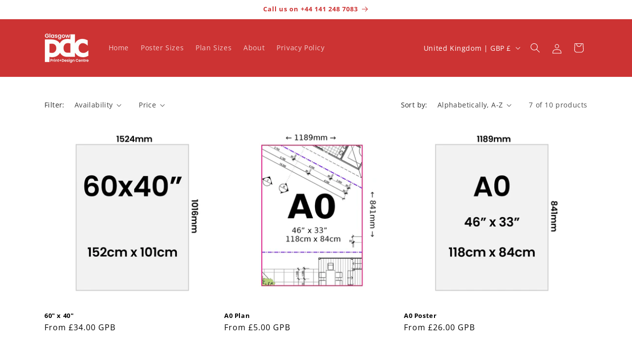

--- FILE ---
content_type: text/javascript;charset=utf-8
request_url: https://assets.cloudlift.app/api/assets/upload.js?shop=glasgow-poster-printing.myshopify.com
body_size: 3855
content:
window.Cloudlift = window.Cloudlift || {};window.Cloudlift.upload = { config: {"app":"upload","shop":"glasgow-poster-printing.myshopify.com","url":"https://glasgowpdc.co.uk","api":"https://api.cloudlift.app","assets":"https://cdn.jsdelivr.net/gh/cloudlift-app/cdn@0.14.29","mode":"prod","currencyFormats":{"moneyFormat":"&lt;span class=money&gt;£{{amount}}&lt;/span&gt;","moneyWithCurrencyFormat":"&lt;span class=money&gt;£{{amount}} GPB&lt;/span&gt;"},"resources":["https://cdn.jsdelivr.net/gh/cloudlift-app/cdn@0.14.29/static/app-upload.css","https://cdn.jsdelivr.net/gh/cloudlift-app/cdn@0.14.29/static/app-upload.js"],"locale":"en","i18n":{"upload.config.image.editor.color.exposure":"Exposure","upload.config.file.load.error":"Error during load","upload.config.file.size.notavailable":"Size not available","upload.config.error.required":"Please upload a file","upload.config.image.editor.crop.rotate.right":"Rotate right","upload.config.file.button.undo":"Undo","upload.config.error.fileCountMin":"Please upload at least {min} file(s)","upload.config.image.resolution.expected.min":"Minimum resolution is {minResolution}","upload.config.file.upload.error.revert":"Error during revert","upload.config.image.size.tobig":"Image is too big","upload.config.image.editor.resize.height":"Height","upload.config.error.inapp":"Upload error","upload.config.image.editor.crop.aspect.ratio":"Aspect ratio","upload.config.image.editor.button.cancel":"Cancel","upload.config.image.editor.status.error":"Error loading image…","upload.config.file.button.retry":"Retry","upload.config.error.fileCountMax":"Please upload at most {max} file(s)","upload.config.image.editor.util.markup.text":"Text","upload.config.image.ratio.expected":"Expected image ratio {ratio}","upload.config.file.button.remove":"Remove","upload.config.image.resolution.expected.max":"Maximum resolution is {maxResolution}","upload.config.error.inapp.facebook":"Please open the page outside of Facebook","upload.config.image.editor.util.markup.size":"Size","upload.config.image.size.expected.max":"Maximum size is {maxWidth} × {maxHeight}","upload.config.image.editor.util.markup.select":"Select","upload.config.file.uploading":"Uploading","upload.config.image.editor.resize.width":"Width","upload.config.image.editor.crop.flip.horizontal":"Flip horizontal","upload.config.file.link":"\uD83D\uDD17","upload.config.image.editor.status.loading":"Loading image…","upload.config.error.filePagesMin":"Please upload documents with at least {min} pages","upload.config.image.editor.status.processing":"Processing image…","upload.config.file.loading":"Loading","upload.config.file.upload.canceled":"Upload cancelled","upload.config.file.upload.cancel":"tap to cancel","upload.config.image.editor.crop.rotate.left":"Rotate left","upload.config.file.type.notallowed":"File type not allowed","upload.config.file.type.expected":"Expects {lastType}","upload.config.image.editor.util.markup":"Markup","upload.config.file.button.cancel":"Cancel","upload.config.image.editor.status.waiting":"Waiting for image…","upload.config.file.upload.retry":"tap to retry","upload.config.image.editor.resize.apply":"Apply","upload.config.image.editor.color.contrast":"Contrast","upload.config.file.size.tobig":"File is too large","upload.config.dragdrop":"Drag & Drop your files or <u>Browse</u>","upload.config.file.upload.undo":"tap to undo","upload.config.image.editor.color.saturation":"Saturation","upload.config.error.filePagesMax":"Please upload documents with at most {max} pages","upload.config.file.button.upload":"Upload","upload.config.file.size.waiting":"Waiting for size","upload.config.image.editor.util.color":"Colors","upload.config.error.inputs":"Please fill in all required input fields","upload.config.image.editor.util.markup.circle":"Circle","upload.config.image.type.notsupported":"Image type not supported","upload.config.image.editor.crop.flip.vertical":"Flip vertical","upload.config.image.size.expected.min":"Minimum size is {minWidth} × {minHeight}","upload.config.image.editor.button.reset":"Reset","upload.config.image.ratio.invalid":"Image ratio does not match","upload.config.error.ready":"Please wait for the upload to complete","upload.config.image.editor.crop.zoom":"Zoom","upload.config.file.upload.error.remove":"Error during remove","upload.config.image.editor.util.markup.remove":"Remove","upload.config.image.resolution.max":"Image resolution too high","upload.config.image.editor.util.crop":"Crop","upload.config.image.editor.color.brightness":"Brightness","upload.config.error.fileConvert":"File conversion failed","upload.config.image.editor.util.markup.draw":"Draw","upload.config.image.editor.util.resize":"Resize","upload.config.file.upload.error":"Error during upload","upload.config.image.editor.util.filter":"Filter","upload.config.file.upload.complete":"Upload complete","upload.config.error.inapp.instagram":"Please open the page outside of Instagram","upload.config.image.editor.util.markup.arrow":"Arrow","upload.config.file.size.max":"Maximum file size is {filesize}","upload.config.image.resolution.min":"Image resolution is too low","upload.config.image.editor.util.markup.square":"Square","upload.config.image.size.tosmall":"Image is too small","upload.config.file.button.abort":"Abort","upload.config.image.editor.button.confirm":"Upload"},"level":1,"version":"0.14.29","setup":true,"fields":[{"uuid":"clbe9h9agzjr","required":false,"hidden":false,"field":"upload","propertyTransform":true,"fieldProperty":"properties","fieldId":"_cl-upload","fieldThumbnail":"thumbnail","fieldThumbnailPreview":true,"className":"","label":"","text":"","selector":"","conditionMode":0,"conditions":[],"styles":{"file-grid":"0","max-height":"600px","min-height":"50px","font-family":"-apple-system, BlinkMacSystemFont, 'Segoe UI', Roboto,\nHelvetica, Arial, sans-serif, 'Apple Color Emoji', 'Segoe UI Emoji',\n'Segoe UI Symbol'","input-order":"top","label-color":"#555","file-counter":"0","input-margin":"10px","buttons-color":"#fff","file-multiple":"1","label-font-size":"16px","label-color-drop":"#555","area-border-radius":"5px","file-border-radius":"5px","label-font-size-drop":"16px","area-background-color":"#eee","file-background-color":"#555","buttons-background-color":"rgba(0,0,0,0.5)","upload-error-background-color":"#FF0000","upload-success-background-color":"#008000"},"theme":"default","css":"#clbe9h9agzjr .cl-hide{display:none!important}#clbe9h9agzjr .cl-upload--label{color:#555;font-size:16px;display:block}#clbe9h9agzjr .cl-upload--input-field{margin-bottom:10px}#clbe9h9agzjr .cl-upload--input{width:100%;box-sizing:border-box;padding:10px 18px;margin:0;border:1px solid #eee;border-radius:5px}#clbe9h9agzjr input[type=checkbox].cl-upload--input,#clbe9h9agzjr input[type=radio].cl-upload--input{width:1.2em;cursor:pointer}#clbe9h9agzjr input[type=radio].cl-upload--input{vertical-align:middle;margin-right:10px}#clbe9h9agzjr input[type=color].cl-upload--input{width:40px;height:40px;cursor:pointer;padding:0;border:0}#clbe9h9agzjr input[type=radio]+.cl-upload-color-rect{margin-right:10px;margin-bottom:10px}#clbe9h9agzjr input[type=radio]:checked+.cl-upload-color-rect{border:2px solid #404040}#clbe9h9agzjr .cl-upload-color-rect{width:30px;height:30px;display:inline-block;vertical-align:middle;border-radius:3px}#clbe9h9agzjr .cl-upload--invalid{border-color:#e60000}#clbe9h9agzjr .cl-upload--errors{overflow:hidden;transition:max-height 2s ease-out;max-height:0}#clbe9h9agzjr .cl-upload--errors.open{max-height:400px}#clbe9h9agzjr .cl-upload--error{text-align:center;font-size:14px;cursor:pointer;position:relative;opacity:1;font-family:-apple-system,BlinkMacSystemFont,'Segoe UI',Roboto,Helvetica,Arial,sans-serif,'Apple Color Emoji','Segoe UI Emoji','Segoe UI Symbol';box-sizing:border-box;color:#fff;background-color:#f00;padding:.3rem .7rem;margin-bottom:.7rem;border:1px solid transparent;border-color:#e60000;border-radius:5px}#clbe9h9agzjr .cl-upload--error:after{content:'x';position:absolute;right:1rem;top:.25rem}#clbe9h9agzjr .cl-upload--error.dismissed{opacity:0;transition:opacity .3s ease-out}#clbe9h9agzjr .filepond--root{font-family:-apple-system,BlinkMacSystemFont,'Segoe UI',Roboto,Helvetica,Arial,sans-serif,'Apple Color Emoji','Segoe UI Emoji','Segoe UI Symbol'}#clbe9h9agzjr .filepond--root .filepond--drop-label{min-height:50px}#clbe9h9agzjr .filepond--root{min-height:50px;max-height:600px}#clbe9h9agzjr .filepond--file-action-button{cursor:pointer;min-height:auto!important;height:1.625em}#clbe9h9agzjr .filepond--drop-label{color:#555}#clbe9h9agzjr .filepond--drop-label label{cursor:pointer;width:auto!important;height:auto!important;position:relative!important;color:#555!important;font-size:16px!important}#clbe9h9agzjr .filepond--drop-label u{cursor:pointer;text-decoration-color:#555}#clbe9h9agzjr .filepond--label-action{text-decoration-color:#555}#clbe9h9agzjr .filepond--panel-root{background-color:#eee!important}#clbe9h9agzjr .filepond--panel-root{border-radius:5px}#clbe9h9agzjr .filepond--item-panel,#clbe9h9agzjr .filepond--file-poster-wrapper,#clbe9h9agzjr .filepond--image-preview-wrapper{border-radius:5px}#clbe9h9agzjr .filepond--item-panel{background-color:#555!important}#clbe9h9agzjr .filepond--drip-blob{background-color:#999}#clbe9h9agzjr .filepond--file-action-button{background-color:rgba(0,0,0,0.5)}#clbe9h9agzjr .filepond--file-action-button{color:#fff}#clbe9h9agzjr .filepond--file-action-button:hover,#clbe9h9agzjr .filepond--file-action-button:focus{box-shadow:0 0 0 .125em #fff}#clbe9h9agzjr .filepond--file{color:#fff;font-size:16px}#clbe9h9agzjr [data-filepond-item-state*='error'] .filepond--item-panel,#clbe9h9agzjr [data-filepond-item-state*='invalid'] .filepond--item-panel{background-color:#f00!important}#clbe9h9agzjr [data-filepond-item-state*='invalid'] .filepond--file{color:#fff}#clbe9h9agzjr [data-filepond-item-state='processing-complete'] .filepond--item-panel{background-color:#008000!important}#clbe9h9agzjr [data-filepond-item-state='processing-complete'] .filepond--file{color:#fff}#clbe9h9agzjr .filepond--image-preview-overlay-idle{color:rgba(34,34,34,0.8)}#clbe9h9agzjr .filepond--image-preview,#clbe9h9agzjr .filepond--file-poster{background-color:#555}#clbe9h9agzjr .filepond--image-preview-overlay-success{color:#008000}#clbe9h9agzjr .filepond--image-preview-overlay-failure{color:#f00}","fileMimeTypes":["application/pdf"],"fileMimeTypesValidate":true,"fileSizeMaxPlan":10,"fileMultiple":true,"fileCountMin":0,"fileCountMax":15,"fileCounter":false,"fileQuantity":true,"fileFetch":true,"fileSubmitRemove":true,"fileSubmitClear":false,"fileName":false,"fileGrid":false,"imagePreview":false,"imageSizeValidate":false,"imageThumbnail":false,"imageThumbnailWidth":500,"imageThumbnailHeight":500,"convert":false,"convertInfo":false,"convertInfoPagesQuantity":false,"convertInfoLengthQuantity":false,"pdfMultiPage":false,"pdfTransparent":false,"serverTransform":false,"imageOriginal":false,"imageEditor":false,"imageEditorOpen":true,"imageEditorCropRestrict":false,"imageEditorCropRatios":[{"label":"Free","value":""},{"label":"Portrait","value":"3:2"},{"label":"Square","value":"1:1"},{"label":"Landscape","value":"4:3"}],"imageEditorUtils":[],"imageEditorPintura":false,"inputFields":[],"variantConfigs":[],"variantConfig":false}],"extensions":""}};loadjs=function(){var a=function(){},c={},u={},f={};function o(e,n){if(e){var t=f[e];if(u[e]=n,t)for(;t.length;)t[0](e,n),t.splice(0,1)}}function l(e,n){e.call&&(e={success:e}),n.length?(e.error||a)(n):(e.success||a)(e)}function h(t,r,s,i){var c,o,e=document,n=s.async,u=(s.numRetries||0)+1,f=s.before||a,l=t.replace(/^(css|img)!/,"");i=i||0,/(^css!|\.css$)/.test(t)?((o=e.createElement("link")).rel="stylesheet",o.href=l,(c="hideFocus"in o)&&o.relList&&(c=0,o.rel="preload",o.as="style")):/(^img!|\.(png|gif|jpg|svg)$)/.test(t)?(o=e.createElement("img")).src=l:((o=e.createElement("script")).src=t,o.async=void 0===n||n),!(o.onload=o.onerror=o.onbeforeload=function(e){var n=e.type[0];if(c)try{o.sheet.cssText.length||(n="e")}catch(e){18!=e.code&&(n="e")}if("e"==n){if((i+=1)<u)return h(t,r,s,i)}else if("preload"==o.rel&&"style"==o.as)return o.rel="stylesheet";r(t,n,e.defaultPrevented)})!==f(t,o)&&e.head.appendChild(o)}function t(e,n,t){var r,s;if(n&&n.trim&&(r=n),s=(r?t:n)||{},r){if(r in c)throw"LoadJS";c[r]=!0}function i(n,t){!function(e,r,n){var t,s,i=(e=e.push?e:[e]).length,c=i,o=[];for(t=function(e,n,t){if("e"==n&&o.push(e),"b"==n){if(!t)return;o.push(e)}--i||r(o)},s=0;s<c;s++)h(e[s],t,n)}(e,function(e){l(s,e),n&&l({success:n,error:t},e),o(r,e)},s)}if(s.returnPromise)return new Promise(i);i()}return t.ready=function(e,n){return function(e,t){e=e.push?e:[e];var n,r,s,i=[],c=e.length,o=c;for(n=function(e,n){n.length&&i.push(e),--o||t(i)};c--;)r=e[c],(s=u[r])?n(r,s):(f[r]=f[r]||[]).push(n)}(e,function(e){l(n,e)}),t},t.done=function(e){o(e,[])},t.reset=function(){c={},u={},f={}},t.isDefined=function(e){return e in c},t}();!function(e){loadjs(e.resources,"assets",{success:function(){var n,t="cloudlift."+e.app+".ready";"function"==typeof Event?n=new Event(t):(n=document.createEvent("Event")).initEvent(t,!0,!0),window.dispatchEvent(n)},error:function(e){console.error("failed to load assets",e)}})}(window.Cloudlift.upload.config);

--- FILE ---
content_type: text/javascript;charset=utf-8
request_url: https://assets.cloudlift.app/api/assets/options.js?shop=glasgow-poster-printing.myshopify.com
body_size: 5905
content:
window.Cloudlift = window.Cloudlift || {};window.Cloudlift.options = { config: {"app":"options","shop":"glasgow-poster-printing.myshopify.com","url":"https://glasgowpdc.co.uk","api":"https://api.cloudlift.app","assets":"https://cdn.jsdelivr.net/gh/cloudlift-app/cdn@0.15.21","mode":"prod","currencyFormats":{"moneyFormat":"&lt;span class=money&gt;£{{amount}}&lt;/span&gt;","moneyWithCurrencyFormat":"&lt;span class=money&gt;£{{amount}} GPB&lt;/span&gt;"},"resources":["https://cdn.jsdelivr.net/gh/cloudlift-app/cdn@0.15.21/static/app-options.css","https://cdn.jsdelivr.net/gh/cloudlift-app/cdn@0.15.21/static/app-options.js"],"locale":"en","i18n":{"product.options.ai.generated.label":"Generated Images","product.options.text.align.right":"Text align right","product.options.discount.button":"Apply","product.options.discount.invalid":"Enter a valid discount code","product.options.library.button":"Select image","product.options.validity.dateMax":"Please enter a date before {max}","product.options.tabs.next":"Next","product.options.free":"FREE","product.options.ai.loading.generating":"Generating your image...","product.options.ai.removebg.button":"Remove Background","product.options.validity.upload.required":"Please upload a file","product.options.item.modal.title":"Update cart item?","product.options.item.modal.update":"Update","product.options.library.categories.button":"Show categories","product.options.tabs.previous":"Previous","product.options.validity.rangeOverflow":"Max allowed value {max}","product.options.file.link":"\uD83D\uDD17","product.options.ai.edit.placeholder":"Describe how to edit the image...","product.options.ai.update.button":"Update Image","product.options.bundle.hide":"Hide","product.options.text.style.bold":"Text bold","product.options.ai.edit.button":"Edit Image","product.options.validity.patternMismatch":"Please enter text to match: {pattern}","product.options.text.fontSize":"Text size","product.options.library.categories.label":"Categories","product.options.bundle.items":"items","product.options.ai.removebg.removed":"Background Removed","product.options.ai.button.generate":"Generate","product.options.validity.upload.max":"Maximum allowed file size is {max} MB","product.options.validity.rangeUnderflow":"Min allowed value {min}","product.options.text.style.italic":"Text italic","product.options.ai.prompt.placeholder":"Describe the image...","product.options.library.search.empty":"No results found","product.options.text.align.center":"Text center","product.options.ai.loading.editing":"Editing image...","product.options.discount.placeholder":"Discount code","product.options.ai.load_more":"Load More","product.options.validity.valueMissing":"Please enter a value","product.options.validity.tooLong":"Please enter less than {max} characters","product.options.ai.button.edit":"Edit Image","product.options.ai.edit.indicator":"Editing image","product.options.bundle.show":"Show","product.options.library.search.placeholder":"Search images","product.options.validity.selectMax":"Please select at most {max}","product.options.discount.valid":"Discount is applied at checkout","product.options.item.edit":"Edit ⚙️","product.options.item.modal.add":"Add new","product.options.validity.dateMin":"Please enter a date after {min}","product.options.library.images.button":"More images","product.options.validity.tooShort":"Please enter at least {min} characters","product.options.validity.selectMin":"Please select at least {min}","product.options.text.align.left":"Text align left"},"level":2,"version":"0.12.124","setup":true,"themeId":"138265690281","autoPreviewSelector":".product slider-component:not([class*=\"thumb\"]) ul li:first-child","autoGallerySelector":".product media-gallery","locationMode":0,"selector":"","previewLocationMode":0,"previewSelector":"","previewImgParent":1,"previewImgParentSelector":"","itemImgParentSelector":".cart-notification, .cart-item","previewSticky":false,"previewStickyMobile":"overlay","previewStickyMobileSize":25,"priceDraft":true,"priceDraftTitle":"","priceDraftShipping":false,"priceDraftTaxFree":false,"priceDraftRetention":3,"priceProductId":"","priceProductHandle":"","priceVariantId":"","priceVariantValue":0.01,"checkout":true,"checkoutConfig":{"debug":false,"update":false,"key":"1200962912"},"currencyConvert":true,"autoFulfil":false,"priceWeight":false,"extensions":"quantity","theme":{"productPriceObserver":true,"themeGallery":true,"checkoutQuantityValidate":true},"fonts":[{"name":"Roboto","files":{"bold":"http://fonts.gstatic.com/s/roboto/v20/KFOlCnqEu92Fr1MmWUlvAx05IsDqlA.ttf","italic":"http://fonts.gstatic.com/s/roboto/v20/KFOkCnqEu92Fr1Mu52xPKTM1K9nz.ttf","regular":"http://fonts.gstatic.com/s/roboto/v20/KFOmCnqEu92Fr1Me5WZLCzYlKw.ttf","bold_italic":"http://fonts.gstatic.com/s/roboto/v20/KFOjCnqEu92Fr1Mu51TzBhc9AMX6lJBP.ttf"},"type":1},{"name":"Montserrat","files":{"bold":"http://fonts.gstatic.com/s/montserrat/v15/JTURjIg1_i6t8kCHKm45_dJE7g7J_950vCo.ttf","italic":"http://fonts.gstatic.com/s/montserrat/v15/JTUQjIg1_i6t8kCHKm459WxhziTn89dtpQ.ttf","regular":"http://fonts.gstatic.com/s/montserrat/v15/JTUSjIg1_i6t8kCHKm45xW5rygbi49c.ttf","bold_italic":"http://fonts.gstatic.com/s/montserrat/v15/JTUPjIg1_i6t8kCHKm459WxZcgvD-_xxrCq7qg.ttf"},"type":1},{"name":"Rock Salt","files":{"regular":"http://fonts.gstatic.com/s/rocksalt/v11/MwQ0bhv11fWD6QsAVOZbsEk7hbBWrA.ttf"},"type":1},{"name":"Lato","files":{"bold":"http://fonts.gstatic.com/s/lato/v17/S6u9w4BMUTPHh6UVew-FGC_p9dw.ttf","italic":"http://fonts.gstatic.com/s/lato/v17/S6u8w4BMUTPHjxswWyWrFCbw7A.ttf","regular":"http://fonts.gstatic.com/s/lato/v17/S6uyw4BMUTPHvxk6XweuBCY.ttf","bold_italic":"http://fonts.gstatic.com/s/lato/v17/S6u_w4BMUTPHjxsI5wqPHA3s5dwt7w.ttf"},"type":1},{"name":"Open Sans","files":{"bold":"http://fonts.gstatic.com/s/opensans/v18/mem5YaGs126MiZpBA-UN7rg-VeJoCqeDjg.ttf","italic":"http://fonts.gstatic.com/s/opensans/v18/mem6YaGs126MiZpBA-UFUJ0ef8xkA76a.ttf","regular":"http://fonts.gstatic.com/s/opensans/v18/mem8YaGs126MiZpBA-U1UpcaXcl0Aw.ttf","bold_italic":"http://fonts.gstatic.com/s/opensans/v18/memnYaGs126MiZpBA-UFUKWiUOhsKKKTjrPW.ttf"},"type":1},{"name":"Oswald","files":{"bold":"http://fonts.gstatic.com/s/oswald/v36/TK3_WkUHHAIjg75cFRf3bXL8LICs1xZogUFoZAaRliE.ttf","regular":"http://fonts.gstatic.com/s/oswald/v36/TK3_WkUHHAIjg75cFRf3bXL8LICs1_FvgUFoZAaRliE.ttf"},"type":1}],"configs":[{"uuid":"clamnyu0n7pp","styles":{"label-color":"#000000","input-color-selected":"#cc3333","css":".cl-po--label {\nfont-color: #000000;\nfont-weight: bold;\n}\n\n","option-font-size":"16px","input-background-color-selected":"#fff","input-background-color":"#fff","label-font-size":"18px","input-text-color":"#000000","input-border-color":"#b7b7b7","font-family":"-apple-system, BlinkMacSystemFont, 'Segoe UI', Roboto,\nHelvetica, Arial, sans-serif, 'Apple Color Emoji', 'Segoe UI Emoji',\n'Segoe UI Symbol'","input-color":"#000000","info-icon-color":"#000000","option-border-radius":"0px","input-border-color-focus":"#cc3333"},"theme":"default","css":"#clamnyu0n7pp .cl-po--wrapper{font-family:-apple-system,BlinkMacSystemFont,'Segoe UI',Roboto,Helvetica,Arial,sans-serif,'Apple Color Emoji','Segoe UI Emoji','Segoe UI Symbol'}#clamnyu0n7pp .cl-po--label{color:#000;font-size:18px;margin-bottom:5px}#clamnyu0n7pp .cl-po--info{width:18px;height:18px;background-color:#000}#clamnyu0n7pp .cl-po--help{color:#637381;font-size:14px}#clamnyu0n7pp .cl-po--option{color:#000;margin-bottom:20px;font-size:16px}#clamnyu0n7pp .cl-po--input{color:#000;background-color:#fff;font-size:16px;border-width:1px;border-color:#b7b7b7;border-radius:0;box-shadow:rgba(0,0,0,0) 0 0 0 0,rgba(0,0,0,0) 0 0 0 0,rgba(0,0,0,0.05) 0 1px 2px 0}#clamnyu0n7pp .cl-po--input:focus{outline:2px solid transparent;outline-offset:2px;box-shadow:#fff 0 0 0 0,#c33 0 0 0 1px,rgba(0,0,0,0.05) 0 1px 2px 0;border-color:#c33}#clamnyu0n7pp .cl-po--input.cl-po--invalid:focus{box-shadow:#fff 0 0 0 0,#c44e47 0 0 0 1px,rgba(0,0,0,0.05) 0 1px 2px 0;border-color:#c44e47}#clamnyu0n7pp .cl-po--swatch{background-color:#fff;border-width:1px;border-color:#b7b7b7;border-radius:0;box-shadow:rgba(0,0,0,0) 0 0 0 0,rgba(0,0,0,0) 0 0 0 0,rgba(0,0,0,0.05) 0 1px 2px 0}#clamnyu0n7pp .cl-po--input:checked+.cl-po--swatch-button{background-color:#fff;color:#000}#clamnyu0n7pp input[type=radio]:checked+.cl-po--swatch,#clamnyu0n7pp input[type=checkbox]:checked+.cl-po--swatch{outline:2px solid transparent;outline-offset:2px;box-shadow:#fff 0 0 0 0,#c33 0 0 0 1px,rgba(0,0,0,0.05) 0 1px 2px 0;border-color:#c33}#clamnyu0n7pp input[type=checkbox]:checked.cl-po--input,#clamnyu0n7pp input[type=radio]:checked.cl-po--input{border-color:transparent;background-color:#c33}#clamnyu0n7pp .cl-po--option .choices__inner{color:#000;background-color:#fff;border-width:1px;border-color:#b7b7b7;border-radius:0;box-shadow:rgba(0,0,0,0) 0 0 0 0,rgba(0,0,0,0) 0 0 0 0,rgba(0,0,0,0.05) 0 1px 2px 0}#clamnyu0n7pp .cl-po--option .choices.is-focused:not(.is-open) .choices__inner{outline:2px solid transparent;outline-offset:2px;box-shadow:#fff 0 0 0 0,#c33 0 0 0 1px,rgba(0,0,0,0.05) 0 1px 2px 0;border-color:#c33}#clamnyu0n7pp .cl-po--option .choices__list--multiple .choices__item{color:#000;background-color:#fff;border-radius:0;border:1px solid #b7b7b7}#clamnyu0n7pp .cl-po--option .choices__list--multiple .choices__item.is-highlighted{color:#000;background-color:#fff;border:1px solid #c33}#clamnyu0n7pp .cl-po--option .choices[data-type*=select-multiple] .choices__button{color:#000;border-left:1px solid #b7b7b7}#clamnyu0n7pp .cl-po--text-editor,#clamnyu0n7pp .cl-po--collapse.cl-po--edit{--text-editor-color:#000}#clamnyu0n7pp .cl-po--text-editor .cl-po--swatch-button.selected{outline:2px solid transparent;outline-offset:2px;box-shadow:#fff 0 0 0 0,#c33 0 0 0 1px,rgba(0,0,0,0.05) 0 1px 2px 0;border-color:#c33;background-color:#fff;--text-editor-color:#000}#clamnyu0n7pp .cl-po--collapse.cl-po--edit{border-left:1px solid #b7b7b7;border-right:1px solid #b7b7b7;border-bottom-color:#b7b7b7}#clamnyu0n7pp .cl-po--collapse.cl-po--edit .cl-po--edit-label{color:#637381}#clamnyu0n7pp .cl-po--collapse.cl-po--edit:not(.cl-po--open){border-bottom:1px solid #b7b7b7;border-bottom-left-radius:0;border-bottom-right-radius:0}#clamnyu0n7pp .cl-po--invalid{border-color:#c44e47}#clamnyu0n7pp .cl-po--errors{margin-top:10px}#clamnyu0n7pp .cl-po--error{font-size:16px;font-family:-apple-system,BlinkMacSystemFont,'Segoe UI',Roboto,Helvetica,Arial,sans-serif,'Apple Color Emoji','Segoe UI Emoji','Segoe UI Symbol';color:#fff;background-color:#c44e47;border-color:#b7423b;border-radius:0}#clamnyu0n7pp .cl-po--collapse{color:#000;font-size:18px}#clamnyu0n7pp .cl-po--collapse:before{width:22px;height:22px}#clamnyu0n7pp .cl-po--panel{border-width:1px;border-color:#b7b7b7;border-bottom-left-radius:0;border-bottom-right-radius:0;box-shadow:rgba(0,0,0,0) 0 0 0 0,rgba(0,0,0,0) 0 0 0 0,rgba(0,0,0,0.05) 0 1px 2px 0}#clamnyu0n7pp .cl-po--label{font-color:#000;font-weight:bold}","variantOption":false,"variantOptions":[{"name":"Stock","type":"img-swatch","label":"Stock","value":"","required":false,"conditions":[],"params":{"imgTooltip":false,"textValueSelect":"","grow":false,"shape":"rect","labelPriceText":false,"toggle":false,"valuePriceText":true,"groupDelimiter":"","help":"","imgText":false,"priceTemplate":"","labelValueText":false,"valuePriceTooltip":false,"exclude":false,"info":"","multiSelect":false},"values":[{"value":"Colour CAD","text":"Colour CAD"},{"value":"B&W CAD","text":"B&W CAD"},{"value":"Colour Waterproof and durable","text":"Colour Waterproof and durable"},{"value":"B&W Waterproof and durable","text":"B&W Waterproof and durable"}]}],"options":[{"name":"Quantity","type":"quantity-discount","label":"Quantity","value":"","required":false,"conditions":[],"params":{"textDiscountSave":"","validationMsg":"","discountTemplate":"{priceP} {compareP}","selectedQuantity":5,"textClean":"","autocomplete":"","quantityId":"","priceTextClean":"","pattern":"","labelPriceText":false,"valuePriceText":true,"help":"","priceTemplate":"","labelValueText":false,"exclude":false,"placeholder":"","textDiscountBuy":"","info":""},"values":[{"value":"1","text":"","price":0.0,"priceType":2},{"value":"5","text":"","price":1.0,"priceType":2},{"value":"10","text":"","price":5.0,"priceType":2}]},{"name":"Artwork Help","type":"radio","label":"Artwork Help","value":"No","required":true,"conditions":[],"params":{"validationMsg":"","textClean":"","autocomplete":"","priceTextClean":"","pattern":"","labelPriceText":false,"valuePriceText":true,"help":"","priceTemplate":"","labelValueText":false,"exclude":false,"placeholder":"","info":""},"values":[{"value":"Yes","text":"","price":30.0,"priceVariant":{"id":"32297308684341","title":"Poster Artwork - creation from your idea - Default Title","handle":"poster-artwork-creation-from-your-idea","type":"variant","price":"30.00","quantity":1},"priceVariantCart":true},{"value":"No","text":"","price":0.0}]},{"name":"Upload Artwork","type":"upload-lift","label":"Upload Artwork","value":"","required":false,"conditions":[],"params":{"validationMsg":"","textClean":"","autocomplete":"","dimensionRatio":false,"priceTextClean":"","pattern":"","labelPriceText":false,"dimensionCrop":false,"uuid":"clbe9h9agzjr","cropLabel":"","help":"","priceTemplate":"","cropEdit":false,"dimensionUpdate":false,"placeholder":"","info":""}}],"targetMode":1,"conditionMode":1,"product":{"id":"1472490537013","title":"A0 Plan","handle":"a0-plan","type":"product","quantity":1},"conditions":[{"data":"product","field":"product","operator":"=","products":[{"id":"379199684645","title":"60\" x 40\"","handle":"60-x-40","type":"product","quantity":1},{"id":"372093288485","title":"A0 Poster","handle":"a0-poster","type":"product","quantity":1},{"id":"372080771109","title":"A1 Poster","handle":"a1-poster","type":"product","quantity":1},{"id":"359580794917","title":"A2 Poster","handle":"a2-poster","type":"product","quantity":1}]}],"preview":false,"previewConfig":{"name":"Main","position":1,"export":false,"exportConfig":{"original":false,"originalProperty":"_original","thumbnail":true,"thumbnailProperty":"_preview","thumbnailWidth":500,"thumbnailHeight":500,"crop":false,"cropConfig":{"valid":false}},"width":1000,"height":1000,"layers":[{"name":"product","type":"product","conditions":[],"params":{"excludeThumbnail":false,"rotatable":false,"resizable":false,"interactive":false,"autoScaleRatio":true,"interactiveBox":false,"excludeOriginal":false,"autoCenterV":true,"autoScaleOverlay":false,"autoScale":true,"scaleX":1.0,"interactiveColor":"","scaleY":1.0,"refRect":false,"autoScaleMax":true,"x":0,"variant":false,"autoCenterH":true,"y":0,"autoPos":true,"autoRotate":false}}],"gallery":false,"galleryConfig":{"exclude":[],"excludeVariants":false,"hideThumbnails":false,"hideThumbnailsMobile":false,"pagination":false,"paginationMobile":false,"arrows":false,"previewActive":false,"loader":false,"layout":"bottom"},"views":[]}},{"uuid":"clnzi1vpfggt","styles":{"label-color":"#000000","input-color-selected":"#cc3333","css":".cl-po--label {\nfont-color: #000000;\nfont-weight: bold;\n}","option-font-size":"16px","input-background-color-selected":"#fff","input-background-color":"#fff","label-font-size":"18px","input-text-color":"#000000","input-border-color":"#b7b7b7","font-family":"-apple-system, BlinkMacSystemFont, 'Segoe UI', Roboto,\nHelvetica, Arial, sans-serif, 'Apple Color Emoji', 'Segoe UI Emoji',\n'Segoe UI Symbol'","input-color":"#000000","info-icon-color":"#000000","option-border-radius":"0px","input-border-color-focus":"#cc3333"},"theme":"default","css":"#clnzi1vpfggt .cl-po--wrapper{font-family:-apple-system,BlinkMacSystemFont,'Segoe UI',Roboto,Helvetica,Arial,sans-serif,'Apple Color Emoji','Segoe UI Emoji','Segoe UI Symbol'}#clnzi1vpfggt .cl-po--label{color:#000;font-size:18px;margin-bottom:5px}#clnzi1vpfggt .cl-po--info{width:18px;height:18px;background-color:#000}#clnzi1vpfggt .cl-po--help{color:#637381;font-size:14px}#clnzi1vpfggt .cl-po--option{color:#000;margin-bottom:20px;font-size:16px}#clnzi1vpfggt .cl-po--input{color:#000;background-color:#fff;font-size:16px;border-width:1px;border-color:#b7b7b7;border-radius:0;box-shadow:rgba(0,0,0,0) 0 0 0 0,rgba(0,0,0,0) 0 0 0 0,rgba(0,0,0,0.05) 0 1px 2px 0}#clnzi1vpfggt .cl-po--input:focus{outline:2px solid transparent;outline-offset:2px;box-shadow:#fff 0 0 0 0,#c33 0 0 0 1px,rgba(0,0,0,0.05) 0 1px 2px 0;border-color:#c33}#clnzi1vpfggt .cl-po--input.cl-po--invalid:focus{box-shadow:#fff 0 0 0 0,#c44e47 0 0 0 1px,rgba(0,0,0,0.05) 0 1px 2px 0;border-color:#c44e47}#clnzi1vpfggt .cl-po--swatch{background-color:#fff;border-width:1px;border-color:#b7b7b7;border-radius:0;box-shadow:rgba(0,0,0,0) 0 0 0 0,rgba(0,0,0,0) 0 0 0 0,rgba(0,0,0,0.05) 0 1px 2px 0}#clnzi1vpfggt .cl-po--input:checked+.cl-po--swatch-button{background-color:#fff;color:#000}#clnzi1vpfggt input[type=radio]:checked+.cl-po--swatch,#clnzi1vpfggt input[type=checkbox]:checked+.cl-po--swatch{outline:2px solid transparent;outline-offset:2px;box-shadow:#fff 0 0 0 0,#c33 0 0 0 1px,rgba(0,0,0,0.05) 0 1px 2px 0;border-color:#c33}#clnzi1vpfggt input[type=checkbox]:checked.cl-po--input,#clnzi1vpfggt input[type=radio]:checked.cl-po--input{border-color:transparent;background-color:#c33}#clnzi1vpfggt .cl-po--option .choices__inner{color:#000;background-color:#fff;border-width:1px;border-color:#b7b7b7;border-radius:0;box-shadow:rgba(0,0,0,0) 0 0 0 0,rgba(0,0,0,0) 0 0 0 0,rgba(0,0,0,0.05) 0 1px 2px 0}#clnzi1vpfggt .cl-po--option .choices.is-focused:not(.is-open) .choices__inner{outline:2px solid transparent;outline-offset:2px;box-shadow:#fff 0 0 0 0,#c33 0 0 0 1px,rgba(0,0,0,0.05) 0 1px 2px 0;border-color:#c33}#clnzi1vpfggt .cl-po--option .choices__list--multiple .choices__item{color:#000;background-color:#fff;border-radius:0;border:1px solid #b7b7b7}#clnzi1vpfggt .cl-po--option .choices__list--multiple .choices__item.is-highlighted{color:#000;background-color:#fff;border:1px solid #c33}#clnzi1vpfggt .cl-po--option .choices[data-type*=select-multiple] .choices__button{color:#000;border-left:1px solid #b7b7b7}#clnzi1vpfggt .cl-po--text-editor,#clnzi1vpfggt .cl-po--collapse.cl-po--edit{--text-editor-color:#000}#clnzi1vpfggt .cl-po--text-editor .cl-po--swatch-button.selected{outline:2px solid transparent;outline-offset:2px;box-shadow:#fff 0 0 0 0,#c33 0 0 0 1px,rgba(0,0,0,0.05) 0 1px 2px 0;border-color:#c33;background-color:#fff;--text-editor-color:#000}#clnzi1vpfggt .cl-po--collapse.cl-po--edit{border-left:1px solid #b7b7b7;border-right:1px solid #b7b7b7;border-bottom-color:#b7b7b7}#clnzi1vpfggt .cl-po--collapse.cl-po--edit .cl-po--edit-label{color:#637381}#clnzi1vpfggt .cl-po--collapse.cl-po--edit:not(.cl-po--open){border-bottom:1px solid #b7b7b7;border-bottom-left-radius:0;border-bottom-right-radius:0}#clnzi1vpfggt .cl-po--invalid{border-color:#c44e47}#clnzi1vpfggt .cl-po--errors{margin-top:10px}#clnzi1vpfggt .cl-po--error{font-size:16px;font-family:-apple-system,BlinkMacSystemFont,'Segoe UI',Roboto,Helvetica,Arial,sans-serif,'Apple Color Emoji','Segoe UI Emoji','Segoe UI Symbol';color:#fff;background-color:#c44e47;border-color:#b7423b;border-radius:0}#clnzi1vpfggt .cl-po--collapse{color:#000;font-size:18px}#clnzi1vpfggt .cl-po--collapse:before{width:22px;height:22px}#clnzi1vpfggt .cl-po--panel{border-width:1px;border-color:#b7b7b7;border-bottom-left-radius:0;border-bottom-right-radius:0;box-shadow:rgba(0,0,0,0) 0 0 0 0,rgba(0,0,0,0) 0 0 0 0,rgba(0,0,0,0.05) 0 1px 2px 0}#clnzi1vpfggt .cl-po--label{font-color:#000;font-weight:bold}","variantOption":false,"variantOptions":[{"name":"Stock","type":"button-swatch","label":"Stock","value":"","required":false,"conditions":[],"params":{"imgTooltip":false,"textValueSelect":"","grow":false,"labelPriceText":false,"toggle":false,"valuePriceText":true,"groupDelimiter":"","help":"","imgText":false,"priceTemplate":"","labelValueText":false,"valuePriceTooltip":false,"exclude":false,"info":"","multiSelect":false},"values":[{"value":"Colour CAD","text":"Colour CAD"},{"value":"B&W CAD","text":"B&W CAD"},{"value":"Colour Waterproof and durable","text":"Colour Waterproof and durable"},{"value":"B&W Waterproof and durable","text":"B&W Waterproof and durable"}]}],"options":[{"name":"Select Quantity","type":"quantity-discount","label":"Select Quantity","value":"","required":false,"conditions":[],"params":{"textDiscountSave":"","validationMsg":"","discountTemplate":"{compare}","selectedQuantity":5,"textClean":"","autocomplete":"","quantityId":"","priceTextClean":"","pattern":"","labelPriceText":false,"valuePriceText":true,"help":"","priceTemplate":"","labelValueText":false,"exclude":false,"placeholder":"","textDiscountBuy":"","info":""},"values":[{"value":"1","text":"","price":0.0,"priceType":2},{"value":"5","text":"","price":1.0,"priceType":2},{"value":"10","text":"","price":5.0,"priceType":2}]},{"name":"Upload Artwork","type":"upload-lift","label":"Upload Artwork","value":"","required":false,"conditions":[],"params":{"validationMsg":"","textClean":"","autocomplete":"","dimensionRatio":false,"priceTextClean":"","pattern":"","labelPriceText":false,"dimensionCrop":false,"uuid":"clbe9h9agzjr","cropLabel":"","help":"","priceTemplate":"","cropEdit":false,"dimensionUpdate":false,"placeholder":"","info":""}},{"name":"Artwork Help","type":"radio","label":"Artwork Help","value":"","required":true,"conditions":[],"params":{"validationMsg":"","textClean":"","autocomplete":"","priceTextClean":"","pattern":"","labelPriceText":false,"valuePriceText":true,"help":"","priceTemplate":"","labelValueText":false,"exclude":false,"placeholder":"","info":""},"values":[{"value":"Yes","text":"","price":30.0,"priceVariant":{"id":"32297308684341","title":"Poster Artwork - creation from your idea - Default Title","handle":"poster-artwork-creation-from-your-idea","type":"variant","price":"30.00","quantity":1},"priceVariantCart":true},{"value":"No","text":"","price":0.0}]}],"targetMode":1,"conditionMode":1,"product":{"id":"1472490537013","title":"A0 Plan","handle":"a0-plan","type":"product","quantity":1},"conditions":[{"data":"product","field":"product","operator":"=","products":[{"id":"1472490537013","title":"A0 Plan","handle":"a0-plan","type":"product","quantity":1},{"id":"1473112473653","title":"A1 Plan","handle":"a1-plan","type":"product","quantity":1},{"id":"1473126105141","title":"A2 Plans","handle":"a2-plan","type":"product","quantity":1}]}],"preview":false,"previewConfig":{"name":"Main","position":1,"export":false,"exportConfig":{"original":false,"originalProperty":"_original","thumbnail":true,"thumbnailProperty":"_preview","thumbnailWidth":500,"thumbnailHeight":500,"crop":false,"cropConfig":{"valid":false}},"width":1000,"height":1000,"layers":[{"name":"product","type":"product","conditions":[],"params":{"excludeThumbnail":false,"rotatable":false,"resizable":false,"interactive":false,"autoScaleRatio":true,"interactiveBox":false,"excludeOriginal":false,"autoCenterV":true,"autoScaleOverlay":false,"autoScale":true,"scaleX":1.0,"interactiveColor":"","scaleY":1.0,"refRect":false,"autoScaleMax":true,"x":0,"variant":false,"autoCenterH":true,"y":0,"autoPos":true,"autoRotate":false}}],"gallery":false,"galleryConfig":{"exclude":[],"excludeVariants":false,"hideThumbnails":false,"hideThumbnailsMobile":false,"pagination":false,"paginationMobile":false,"arrows":false,"previewActive":false,"loader":false,"layout":"bottom"},"views":[]}},{"uuid":"cltahepzmyaw","styles":{"label-color":"#000000","input-color-selected":"#cc3333","css":".cl-po--label {\nfont-color: #000000;\nfont-weight: bold;\n}","option-font-size":"16px","input-background-color-selected":"#fff","input-background-color":"#fff","label-font-size":"18px","input-text-color":"#000000","input-border-color":"#b7b7b7","font-family":"-apple-system, BlinkMacSystemFont, 'Segoe UI', Roboto,\nHelvetica, Arial, sans-serif, 'Apple Color Emoji', 'Segoe UI Emoji',\n'Segoe UI Symbol'","input-color":"#000000","info-icon-color":"#000000","option-border-radius":"0px","input-border-color-focus":"#cc3333"},"theme":"default","css":"#cltahepzmyaw .cl-po--wrapper{font-family:-apple-system,BlinkMacSystemFont,'Segoe UI',Roboto,Helvetica,Arial,sans-serif,'Apple Color Emoji','Segoe UI Emoji','Segoe UI Symbol'}#cltahepzmyaw .cl-po--label{color:#000;font-size:18px;margin-bottom:5px}#cltahepzmyaw .cl-po--info{width:18px;height:18px;background-color:#000}#cltahepzmyaw .cl-po--help{color:#637381;font-size:14px}#cltahepzmyaw .cl-po--option{color:#000;margin-bottom:20px;font-size:16px}#cltahepzmyaw .cl-po--input{color:#000;background-color:#fff;font-size:16px;border-width:1px;border-color:#b7b7b7;border-radius:0;box-shadow:rgba(0,0,0,0) 0 0 0 0,rgba(0,0,0,0) 0 0 0 0,rgba(0,0,0,0.05) 0 1px 2px 0}#cltahepzmyaw .cl-po--input:focus{outline:2px solid transparent;outline-offset:2px;box-shadow:#fff 0 0 0 0,#c33 0 0 0 1px,rgba(0,0,0,0.05) 0 1px 2px 0;border-color:#c33}#cltahepzmyaw .cl-po--input.cl-po--invalid:focus{box-shadow:#fff 0 0 0 0,#c44e47 0 0 0 1px,rgba(0,0,0,0.05) 0 1px 2px 0;border-color:#c44e47}#cltahepzmyaw .cl-po--swatch{background-color:#fff;border-width:1px;border-color:#b7b7b7;border-radius:0;box-shadow:rgba(0,0,0,0) 0 0 0 0,rgba(0,0,0,0) 0 0 0 0,rgba(0,0,0,0.05) 0 1px 2px 0}#cltahepzmyaw .cl-po--input:checked+.cl-po--swatch-button{background-color:#fff;color:#000}#cltahepzmyaw input[type=radio]:checked+.cl-po--swatch,#cltahepzmyaw input[type=checkbox]:checked+.cl-po--swatch{outline:2px solid transparent;outline-offset:2px;box-shadow:#fff 0 0 0 0,#c33 0 0 0 1px,rgba(0,0,0,0.05) 0 1px 2px 0;border-color:#c33}#cltahepzmyaw input[type=checkbox]:checked.cl-po--input,#cltahepzmyaw input[type=radio]:checked.cl-po--input{border-color:transparent;background-color:#c33}#cltahepzmyaw .cl-po--option .choices__inner{color:#000;background-color:#fff;border-width:1px;border-color:#b7b7b7;border-radius:0;box-shadow:rgba(0,0,0,0) 0 0 0 0,rgba(0,0,0,0) 0 0 0 0,rgba(0,0,0,0.05) 0 1px 2px 0}#cltahepzmyaw .cl-po--option .choices.is-focused:not(.is-open) .choices__inner{outline:2px solid transparent;outline-offset:2px;box-shadow:#fff 0 0 0 0,#c33 0 0 0 1px,rgba(0,0,0,0.05) 0 1px 2px 0;border-color:#c33}#cltahepzmyaw .cl-po--option .choices__list--multiple .choices__item{color:#000;background-color:#fff;border-radius:0;border:1px solid #b7b7b7}#cltahepzmyaw .cl-po--option .choices__list--multiple .choices__item.is-highlighted{color:#000;background-color:#fff;border:1px solid #c33}#cltahepzmyaw .cl-po--option .choices[data-type*=select-multiple] .choices__button{color:#000;border-left:1px solid #b7b7b7}#cltahepzmyaw .cl-po--text-editor,#cltahepzmyaw .cl-po--collapse.cl-po--edit{--text-editor-color:#000}#cltahepzmyaw .cl-po--text-editor .cl-po--swatch-button.selected{outline:2px solid transparent;outline-offset:2px;box-shadow:#fff 0 0 0 0,#c33 0 0 0 1px,rgba(0,0,0,0.05) 0 1px 2px 0;border-color:#c33;background-color:#fff;--text-editor-color:#000}#cltahepzmyaw .cl-po--collapse.cl-po--edit{border-left:1px solid #b7b7b7;border-right:1px solid #b7b7b7;border-bottom-color:#b7b7b7}#cltahepzmyaw .cl-po--collapse.cl-po--edit .cl-po--edit-label{color:#637381}#cltahepzmyaw .cl-po--collapse.cl-po--edit:not(.cl-po--open){border-bottom:1px solid #b7b7b7;border-bottom-left-radius:0;border-bottom-right-radius:0}#cltahepzmyaw .cl-po--invalid{border-color:#c44e47}#cltahepzmyaw .cl-po--errors{margin-top:10px}#cltahepzmyaw .cl-po--error{font-size:16px;font-family:-apple-system,BlinkMacSystemFont,'Segoe UI',Roboto,Helvetica,Arial,sans-serif,'Apple Color Emoji','Segoe UI Emoji','Segoe UI Symbol';color:#fff;background-color:#c44e47;border-color:#b7423b;border-radius:0}#cltahepzmyaw .cl-po--collapse{color:#000;font-size:18px}#cltahepzmyaw .cl-po--collapse:before{width:22px;height:22px}#cltahepzmyaw .cl-po--panel{border-width:1px;border-color:#b7b7b7;border-bottom-left-radius:0;border-bottom-right-radius:0;box-shadow:rgba(0,0,0,0) 0 0 0 0,rgba(0,0,0,0) 0 0 0 0,rgba(0,0,0,0.05) 0 1px 2px 0}#cltahepzmyaw .cl-po--label{font-color:#000;font-weight:bold}","variantOption":false,"variantOptions":[],"options":[{"name":"Select Quantity","type":"quantity-discount","label":"Select Quantity","value":"","required":false,"conditions":[],"params":{"textDiscountSave":"","validationMsg":"","discountTemplate":"{compare}","selectedQuantity":20,"textClean":"","autocomplete":"","quantityId":"","priceTextClean":"","pattern":"","labelPriceText":false,"valuePriceText":true,"help":"","priceTemplate":"","labelValueText":false,"exclude":false,"placeholder":"","textDiscountBuy":"","info":""},"values":[{"value":"1","text":"","price":0.0,"priceType":2},{"value":"5","text":"","price":1.0,"priceType":2},{"value":"10","text":"","price":5.0,"priceType":2}]},{"name":"Upload Artwork","type":"upload-lift","label":"Upload Artwork","value":"","required":false,"conditions":[],"params":{"validationMsg":"","textClean":"","autocomplete":"","dimensionRatio":false,"priceTextClean":"","pattern":"","labelPriceText":false,"dimensionCrop":false,"uuid":"clbe9h9agzjr","cropLabel":"","help":"","priceTemplate":"","cropEdit":false,"dimensionUpdate":false,"placeholder":"","info":""}},{"name":"Artwork Help","type":"radio","label":"Artwork Help","value":"","required":true,"conditions":[],"params":{"validationMsg":"","textClean":"","autocomplete":"","priceTextClean":"","pattern":"","labelPriceText":false,"valuePriceText":true,"help":"","priceTemplate":"","labelValueText":false,"exclude":false,"placeholder":"","info":""},"values":[{"value":"Yes","text":"","price":30.0,"priceVariant":{"id":"32297308684341","title":"Poster Artwork - creation from your idea - Default Title","handle":"poster-artwork-creation-from-your-idea","type":"variant","price":"30.00","quantity":1},"priceVariantCart":true},{"value":"No","text":"","price":0.0}]}],"targetMode":1,"conditionMode":1,"product":{"id":"1472490537013","title":"A0 Plan","handle":"a0-plan","type":"product","quantity":1},"conditions":[{"data":"product","field":"product","operator":"=","products":[{"id":"372151222309","title":"A3 Posters (x20)","handle":"20-a3-posters","type":"product","quantity":1},{"id":"3714224324661","title":"A3+ Posters (x20)","handle":"a3-plus-posters-x2","type":"product","quantity":1}]}],"preview":false,"previewConfig":{"name":"Main","position":1,"export":false,"exportConfig":{"original":false,"originalProperty":"_original","thumbnail":true,"thumbnailProperty":"_preview","thumbnailWidth":500,"thumbnailHeight":500,"crop":false,"cropConfig":{"valid":false}},"width":1000,"height":1000,"layers":[{"name":"product","type":"product","conditions":[],"params":{"excludeThumbnail":false,"rotatable":false,"resizable":false,"interactive":false,"autoScaleRatio":true,"interactiveBox":false,"excludeOriginal":false,"autoCenterV":true,"autoScaleOverlay":false,"autoScale":true,"scaleX":1.0,"interactiveColor":"","scaleY":1.0,"refRect":false,"autoScaleMax":true,"x":0,"variant":false,"autoCenterH":true,"y":0,"autoPos":true,"autoRotate":false}}],"gallery":false,"galleryConfig":{"exclude":[],"excludeVariants":false,"hideThumbnails":false,"hideThumbnailsMobile":false,"pagination":false,"paginationMobile":false,"arrows":false,"previewActive":false,"loader":false,"layout":"bottom"},"views":[]}},{"uuid":"clvomdgnvdrh","styles":{"label-color":"#000000","input-color-selected":"#cc3333","css":".cl-po--label {\nfont-color: #000000;\nfont-weight: bold;\n}","option-font-size":"16px","input-background-color-selected":"#fff","input-background-color":"#fff","label-font-size":"18px","input-text-color":"#000000","input-border-color":"#b7b7b7","font-family":"-apple-system, BlinkMacSystemFont, 'Segoe UI', Roboto,\nHelvetica, Arial, sans-serif, 'Apple Color Emoji', 'Segoe UI Emoji',\n'Segoe UI Symbol'","input-color":"#000000","info-icon-color":"#000000","option-border-radius":"0px","input-border-color-focus":"#cc3333"},"theme":"default","css":"#clvomdgnvdrh .cl-po--wrapper{font-family:-apple-system,BlinkMacSystemFont,'Segoe UI',Roboto,Helvetica,Arial,sans-serif,'Apple Color Emoji','Segoe UI Emoji','Segoe UI Symbol'}#clvomdgnvdrh .cl-po--label{color:#000;font-size:18px;margin-bottom:5px}#clvomdgnvdrh .cl-po--info{width:18px;height:18px;background-color:#000}#clvomdgnvdrh .cl-po--help{color:#637381;font-size:14px}#clvomdgnvdrh .cl-po--option{color:#000;margin-bottom:20px;font-size:16px}#clvomdgnvdrh .cl-po--input{color:#000;background-color:#fff;font-size:16px;border-width:1px;border-color:#b7b7b7;border-radius:0;box-shadow:rgba(0,0,0,0) 0 0 0 0,rgba(0,0,0,0) 0 0 0 0,rgba(0,0,0,0.05) 0 1px 2px 0}#clvomdgnvdrh .cl-po--input:focus{outline:2px solid transparent;outline-offset:2px;box-shadow:#fff 0 0 0 0,#c33 0 0 0 1px,rgba(0,0,0,0.05) 0 1px 2px 0;border-color:#c33}#clvomdgnvdrh .cl-po--input.cl-po--invalid:focus{box-shadow:#fff 0 0 0 0,#c44e47 0 0 0 1px,rgba(0,0,0,0.05) 0 1px 2px 0;border-color:#c44e47}#clvomdgnvdrh .cl-po--swatch{background-color:#fff;border-width:1px;border-color:#b7b7b7;border-radius:0;box-shadow:rgba(0,0,0,0) 0 0 0 0,rgba(0,0,0,0) 0 0 0 0,rgba(0,0,0,0.05) 0 1px 2px 0}#clvomdgnvdrh .cl-po--input:checked+.cl-po--swatch-button{background-color:#fff;color:#000}#clvomdgnvdrh input[type=radio]:checked+.cl-po--swatch,#clvomdgnvdrh input[type=checkbox]:checked+.cl-po--swatch{outline:2px solid transparent;outline-offset:2px;box-shadow:#fff 0 0 0 0,#c33 0 0 0 1px,rgba(0,0,0,0.05) 0 1px 2px 0;border-color:#c33}#clvomdgnvdrh input[type=checkbox]:checked.cl-po--input,#clvomdgnvdrh input[type=radio]:checked.cl-po--input{border-color:transparent;background-color:#c33}#clvomdgnvdrh .cl-po--option .choices__inner{color:#000;background-color:#fff;border-width:1px;border-color:#b7b7b7;border-radius:0;box-shadow:rgba(0,0,0,0) 0 0 0 0,rgba(0,0,0,0) 0 0 0 0,rgba(0,0,0,0.05) 0 1px 2px 0}#clvomdgnvdrh .cl-po--option .choices.is-focused:not(.is-open) .choices__inner{outline:2px solid transparent;outline-offset:2px;box-shadow:#fff 0 0 0 0,#c33 0 0 0 1px,rgba(0,0,0,0.05) 0 1px 2px 0;border-color:#c33}#clvomdgnvdrh .cl-po--option .choices__list--multiple .choices__item{color:#000;background-color:#fff;border-radius:0;border:1px solid #b7b7b7}#clvomdgnvdrh .cl-po--option .choices__list--multiple .choices__item.is-highlighted{color:#000;background-color:#fff;border:1px solid #c33}#clvomdgnvdrh .cl-po--option .choices[data-type*=select-multiple] .choices__button{color:#000;border-left:1px solid #b7b7b7}#clvomdgnvdrh .cl-po--text-editor,#clvomdgnvdrh .cl-po--collapse.cl-po--edit{--text-editor-color:#000}#clvomdgnvdrh .cl-po--text-editor .cl-po--swatch-button.selected{outline:2px solid transparent;outline-offset:2px;box-shadow:#fff 0 0 0 0,#c33 0 0 0 1px,rgba(0,0,0,0.05) 0 1px 2px 0;border-color:#c33;background-color:#fff;--text-editor-color:#000}#clvomdgnvdrh .cl-po--collapse.cl-po--edit{border-left:1px solid #b7b7b7;border-right:1px solid #b7b7b7;border-bottom-color:#b7b7b7}#clvomdgnvdrh .cl-po--collapse.cl-po--edit .cl-po--edit-label{color:#637381}#clvomdgnvdrh .cl-po--collapse.cl-po--edit:not(.cl-po--open){border-bottom:1px solid #b7b7b7;border-bottom-left-radius:0;border-bottom-right-radius:0}#clvomdgnvdrh .cl-po--invalid{border-color:#c44e47}#clvomdgnvdrh .cl-po--errors{margin-top:10px}#clvomdgnvdrh .cl-po--error{font-size:16px;font-family:-apple-system,BlinkMacSystemFont,'Segoe UI',Roboto,Helvetica,Arial,sans-serif,'Apple Color Emoji','Segoe UI Emoji','Segoe UI Symbol';color:#fff;background-color:#c44e47;border-color:#b7423b;border-radius:0}#clvomdgnvdrh .cl-po--collapse{color:#000;font-size:18px}#clvomdgnvdrh .cl-po--collapse:before{width:22px;height:22px}#clvomdgnvdrh .cl-po--panel{border-width:1px;border-color:#b7b7b7;border-bottom-left-radius:0;border-bottom-right-radius:0;box-shadow:rgba(0,0,0,0) 0 0 0 0,rgba(0,0,0,0) 0 0 0 0,rgba(0,0,0,0.05) 0 1px 2px 0}#clvomdgnvdrh .cl-po--label{font-color:#000;font-weight:bold}","variantOption":false,"variantOptions":[{"name":"Stock","type":"button-swatch","label":"Stock","value":"","required":false,"conditions":[],"params":{"imgTooltip":false,"textValueSelect":"","grow":false,"labelPriceText":false,"toggle":false,"valuePriceText":true,"groupDelimiter":"","help":"","imgText":false,"priceTemplate":"","labelValueText":false,"valuePriceTooltip":false,"exclude":false,"info":"","multiSelect":false},"values":[{"value":"Colour CAD","text":"Colour CAD"},{"value":"B&W CAD","text":"B&W CAD"},{"value":"Colour Waterproof and durable","text":"Colour Waterproof and durable"},{"value":"B&W Waterproof and durable","text":"B&W Waterproof and durable"}]}],"options":[{"name":"Select Quantity","type":"quantity-discount","label":"Select Quantity","value":"","required":false,"conditions":[],"params":{"textDiscountSave":"","validationMsg":"","discountTemplate":"{compare}","selectedQuantity":40,"textClean":"","autocomplete":"","quantityId":"","priceTextClean":"","pattern":"","labelPriceText":false,"valuePriceText":true,"help":"","priceTemplate":"","labelValueText":false,"exclude":false,"placeholder":"","textDiscountBuy":"","info":""},"values":[{"value":"40","text":"","price":0.0,"priceType":2}]},{"name":"Upload Artwork","type":"upload-lift","label":"Upload Artwork","value":"","required":false,"conditions":[],"params":{"validationMsg":"","textClean":"","autocomplete":"","dimensionRatio":false,"priceTextClean":"","pattern":"","labelPriceText":false,"dimensionCrop":false,"uuid":"clbe9h9agzjr","cropLabel":"","help":"","priceTemplate":"","cropEdit":false,"dimensionUpdate":false,"placeholder":"","info":""}},{"name":"Artwork Help","type":"radio","label":"Artwork Help","value":"","required":true,"conditions":[],"params":{"validationMsg":"","textClean":"","autocomplete":"","priceTextClean":"","pattern":"","labelPriceText":false,"valuePriceText":true,"help":"","priceTemplate":"","labelValueText":false,"exclude":false,"placeholder":"","info":""},"values":[{"value":"Yes","text":"","price":30.0,"priceVariant":{"id":"32297308684341","title":"Poster Artwork - creation from your idea - Default Title","handle":"poster-artwork-creation-from-your-idea","type":"variant","price":"30.00","quantity":1},"priceVariantCart":true},{"value":"No","text":"","price":0.0}]}],"targetMode":1,"conditionMode":1,"product":{"id":"1472490537013","title":"A0 Plan","handle":"a0-plan","type":"product","quantity":1},"conditions":[{"data":"product","field":"product","operator":"=","products":[{"id":"4407973150773","title":"A4 Posters (x40)","handle":"a4-posters-x40","type":"product","quantity":1}]}],"preview":false,"previewConfig":{"name":"Main","position":1,"export":false,"exportConfig":{"original":false,"originalProperty":"_original","thumbnail":true,"thumbnailProperty":"_preview","thumbnailWidth":500,"thumbnailHeight":500,"crop":false,"cropConfig":{"valid":false}},"width":1000,"height":1000,"layers":[{"name":"product","type":"product","conditions":[],"params":{"excludeThumbnail":false,"rotatable":false,"resizable":false,"interactive":false,"autoScaleRatio":true,"interactiveBox":false,"excludeOriginal":false,"autoCenterV":true,"autoScaleOverlay":false,"autoScale":true,"scaleX":1.0,"interactiveColor":"","scaleY":1.0,"refRect":false,"autoScaleMax":true,"x":0,"variant":false,"autoCenterH":true,"y":0,"autoPos":true,"autoRotate":false}}],"gallery":false,"galleryConfig":{"exclude":[],"excludeVariants":false,"hideThumbnails":false,"hideThumbnailsMobile":false,"pagination":false,"paginationMobile":false,"arrows":false,"previewActive":false,"loader":false,"layout":"bottom"},"views":[]}},{"uuid":"clyzanmrta1c","styles":{"label-color":"#000000","input-color-selected":"#cc3333","css":".cl-po--label {\nfont-color: #000000;\nfont-weight: bold;\n}","option-font-size":"16px","input-background-color-selected":"#fff","input-background-color":"#fff","label-font-size":"18px","input-text-color":"#000000","input-border-color":"#b7b7b7","font-family":"-apple-system, BlinkMacSystemFont, 'Segoe UI', Roboto,\nHelvetica, Arial, sans-serif, 'Apple Color Emoji', 'Segoe UI Emoji',\n'Segoe UI Symbol'","input-color":"#000000","info-icon-color":"#000000","option-border-radius":"0px","input-border-color-focus":"#cc3333"},"theme":"default","css":"#clyzanmrta1c .cl-po--wrapper{font-family:-apple-system,BlinkMacSystemFont,'Segoe UI',Roboto,Helvetica,Arial,sans-serif,'Apple Color Emoji','Segoe UI Emoji','Segoe UI Symbol'}#clyzanmrta1c .cl-po--label{color:#000;font-size:18px;margin-bottom:5px}#clyzanmrta1c .cl-po--info{width:18px;height:18px;background-color:#000}#clyzanmrta1c .cl-po--help{color:#637381;font-size:14px}#clyzanmrta1c .cl-po--option{color:#000;margin-bottom:20px;font-size:16px}#clyzanmrta1c .cl-po--input{color:#000;background-color:#fff;font-size:16px;border-width:1px;border-color:#b7b7b7;border-radius:0;box-shadow:rgba(0,0,0,0) 0 0 0 0,rgba(0,0,0,0) 0 0 0 0,rgba(0,0,0,0.05) 0 1px 2px 0}#clyzanmrta1c .cl-po--input:focus{outline:2px solid transparent;outline-offset:2px;box-shadow:#fff 0 0 0 0,#c33 0 0 0 1px,rgba(0,0,0,0.05) 0 1px 2px 0;border-color:#c33}#clyzanmrta1c .cl-po--input.cl-po--invalid:focus{box-shadow:#fff 0 0 0 0,#c44e47 0 0 0 1px,rgba(0,0,0,0.05) 0 1px 2px 0;border-color:#c44e47}#clyzanmrta1c .cl-po--swatch{background-color:#fff;border-width:1px;border-color:#b7b7b7;border-radius:0;box-shadow:rgba(0,0,0,0) 0 0 0 0,rgba(0,0,0,0) 0 0 0 0,rgba(0,0,0,0.05) 0 1px 2px 0}#clyzanmrta1c .cl-po--input:checked+.cl-po--swatch-button{background-color:#fff;color:#000}#clyzanmrta1c input[type=radio]:checked+.cl-po--swatch,#clyzanmrta1c input[type=checkbox]:checked+.cl-po--swatch{outline:2px solid transparent;outline-offset:2px;box-shadow:#fff 0 0 0 0,#c33 0 0 0 1px,rgba(0,0,0,0.05) 0 1px 2px 0;border-color:#c33}#clyzanmrta1c input[type=checkbox]:checked.cl-po--input,#clyzanmrta1c input[type=radio]:checked.cl-po--input{border-color:transparent;background-color:#c33}#clyzanmrta1c .cl-po--option .choices__inner{color:#000;background-color:#fff;border-width:1px;border-color:#b7b7b7;border-radius:0;box-shadow:rgba(0,0,0,0) 0 0 0 0,rgba(0,0,0,0) 0 0 0 0,rgba(0,0,0,0.05) 0 1px 2px 0}#clyzanmrta1c .cl-po--option .choices.is-focused:not(.is-open) .choices__inner{outline:2px solid transparent;outline-offset:2px;box-shadow:#fff 0 0 0 0,#c33 0 0 0 1px,rgba(0,0,0,0.05) 0 1px 2px 0;border-color:#c33}#clyzanmrta1c .cl-po--option .choices__list--multiple .choices__item{color:#000;background-color:#fff;border-radius:0;border:1px solid #b7b7b7}#clyzanmrta1c .cl-po--option .choices__list--multiple .choices__item.is-highlighted{color:#000;background-color:#fff;border:1px solid #c33}#clyzanmrta1c .cl-po--option .choices[data-type*=select-multiple] .choices__button{color:#000;border-left:1px solid #b7b7b7}#clyzanmrta1c .cl-po--text-editor,#clyzanmrta1c .cl-po--collapse.cl-po--edit{--text-editor-color:#000}#clyzanmrta1c .cl-po--text-editor .cl-po--swatch-button.selected{outline:2px solid transparent;outline-offset:2px;box-shadow:#fff 0 0 0 0,#c33 0 0 0 1px,rgba(0,0,0,0.05) 0 1px 2px 0;border-color:#c33;background-color:#fff;--text-editor-color:#000}#clyzanmrta1c .cl-po--collapse.cl-po--edit{border-left:1px solid #b7b7b7;border-right:1px solid #b7b7b7;border-bottom-color:#b7b7b7}#clyzanmrta1c .cl-po--collapse.cl-po--edit .cl-po--edit-label{color:#637381}#clyzanmrta1c .cl-po--collapse.cl-po--edit:not(.cl-po--open){border-bottom:1px solid #b7b7b7;border-bottom-left-radius:0;border-bottom-right-radius:0}#clyzanmrta1c .cl-po--invalid{border-color:#c44e47}#clyzanmrta1c .cl-po--errors{margin-top:10px}#clyzanmrta1c .cl-po--error{font-size:16px;font-family:-apple-system,BlinkMacSystemFont,'Segoe UI',Roboto,Helvetica,Arial,sans-serif,'Apple Color Emoji','Segoe UI Emoji','Segoe UI Symbol';color:#fff;background-color:#c44e47;border-color:#b7423b;border-radius:0}#clyzanmrta1c .cl-po--collapse{color:#000;font-size:18px}#clyzanmrta1c .cl-po--collapse:before{width:22px;height:22px}#clyzanmrta1c .cl-po--panel{border-width:1px;border-color:#b7b7b7;border-bottom-left-radius:0;border-bottom-right-radius:0;box-shadow:rgba(0,0,0,0) 0 0 0 0,rgba(0,0,0,0) 0 0 0 0,rgba(0,0,0,0.05) 0 1px 2px 0}#clyzanmrta1c .cl-po--label{font-color:#000;font-weight:bold}","variantOption":false,"variantOptions":[{"name":"Stock","type":"button-swatch","label":"Stock","value":"","required":false,"conditions":[],"params":{"imgTooltip":false,"textValueSelect":"","grow":false,"labelPriceText":false,"toggle":false,"valuePriceText":true,"groupDelimiter":"","help":"","imgText":false,"priceTemplate":"","labelValueText":false,"valuePriceTooltip":false,"exclude":false,"info":"","multiSelect":false},"values":[{"value":"Colour CAD","text":"Colour CAD"},{"value":"B&W CAD","text":"B&W CAD"},{"value":"Colour Waterproof and durable","text":"Colour Waterproof and durable"},{"value":"B&W Waterproof and durable","text":"B&W Waterproof and durable"}]}],"options":[{"name":"Select Quantity","type":"quantity-discount","label":"Select Quantity","value":"","required":false,"conditions":[],"params":{"textDiscountSave":"","validationMsg":"","discountTemplate":"{compare}","selectedQuantity":20,"textClean":"","autocomplete":"","quantityId":"","priceTextClean":"","pattern":"","labelPriceText":false,"valuePriceText":true,"help":"","priceTemplate":"","labelValueText":false,"exclude":false,"placeholder":"","textDiscountBuy":"","info":""},"values":[{"value":"3","text":"","price":0.0,"priceType":2}]},{"name":"Upload Artwork","type":"upload-lift","label":"Upload Artwork","value":"","required":false,"conditions":[],"params":{"validationMsg":"","textClean":"","autocomplete":"","dimensionRatio":false,"priceTextClean":"","pattern":"","labelPriceText":false,"dimensionCrop":false,"uuid":"clbe9h9agzjr","cropLabel":"","help":"","priceTemplate":"","cropEdit":false,"dimensionUpdate":false,"placeholder":"","info":""}},{"name":"Artwork Help","type":"radio","label":"Artwork Help","value":"","required":true,"conditions":[],"params":{"validationMsg":"","textClean":"","autocomplete":"","priceTextClean":"","pattern":"","labelPriceText":false,"valuePriceText":true,"help":"","priceTemplate":"","labelValueText":false,"exclude":false,"placeholder":"","info":""},"values":[{"value":"Yes","text":"","price":30.0,"priceVariant":{"id":"32297308684341","title":"Poster Artwork - creation from your idea - Default Title","handle":"poster-artwork-creation-from-your-idea","type":"variant","price":"30.00","quantity":1},"priceVariantCart":true},{"value":"No","text":"","price":0.0}]}],"targetMode":1,"conditionMode":1,"product":{"id":"1472490537013","title":"A0 Plan","handle":"a0-plan","type":"product","quantity":1},"conditions":[{"data":"product","field":"product","operator":"=","products":[{"id":"3702343008309","title":"A3 Polypropylene Posters / Plans (x3)","handle":"a3-polypropylene-posters-plans-x3","type":"product","quantity":1}]}],"preview":false,"previewConfig":{"name":"Main","position":1,"export":false,"exportConfig":{"original":false,"originalProperty":"_original","thumbnail":true,"thumbnailProperty":"_preview","thumbnailWidth":500,"thumbnailHeight":500,"crop":false,"cropConfig":{"valid":false}},"width":1000,"height":1000,"layers":[{"name":"product","type":"product","conditions":[],"params":{"excludeThumbnail":false,"rotatable":false,"resizable":false,"interactive":false,"autoScaleRatio":true,"interactiveBox":false,"excludeOriginal":false,"autoCenterV":true,"autoScaleOverlay":false,"autoScale":true,"scaleX":1.0,"interactiveColor":"","scaleY":1.0,"refRect":false,"autoScaleMax":true,"x":0,"variant":false,"autoCenterH":true,"y":0,"autoPos":true,"autoRotate":false}}],"gallery":false,"galleryConfig":{"exclude":[],"excludeVariants":false,"hideThumbnails":false,"hideThumbnailsMobile":false,"pagination":false,"paginationMobile":false,"arrows":false,"previewActive":false,"loader":false,"layout":"bottom"},"views":[]}}]}};loadjs=function(){var a=function(){},c={},u={},f={};function o(e,n){if(e){var t=f[e];if(u[e]=n,t)for(;t.length;)t[0](e,n),t.splice(0,1)}}function l(e,n){e.call&&(e={success:e}),n.length?(e.error||a)(n):(e.success||a)(e)}function h(t,r,s,i){var c,o,e=document,n=s.async,u=(s.numRetries||0)+1,f=s.before||a,l=t.replace(/^(css|img)!/,"");i=i||0,/(^css!|\.css$)/.test(t)?((o=e.createElement("link")).rel="stylesheet",o.href=l,(c="hideFocus"in o)&&o.relList&&(c=0,o.rel="preload",o.as="style")):/(^img!|\.(png|gif|jpg|svg)$)/.test(t)?(o=e.createElement("img")).src=l:((o=e.createElement("script")).src=t,o.async=void 0===n||n),!(o.onload=o.onerror=o.onbeforeload=function(e){var n=e.type[0];if(c)try{o.sheet.cssText.length||(n="e")}catch(e){18!=e.code&&(n="e")}if("e"==n){if((i+=1)<u)return h(t,r,s,i)}else if("preload"==o.rel&&"style"==o.as)return o.rel="stylesheet";r(t,n,e.defaultPrevented)})!==f(t,o)&&e.head.appendChild(o)}function t(e,n,t){var r,s;if(n&&n.trim&&(r=n),s=(r?t:n)||{},r){if(r in c)throw"LoadJS";c[r]=!0}function i(n,t){!function(e,r,n){var t,s,i=(e=e.push?e:[e]).length,c=i,o=[];for(t=function(e,n,t){if("e"==n&&o.push(e),"b"==n){if(!t)return;o.push(e)}--i||r(o)},s=0;s<c;s++)h(e[s],t,n)}(e,function(e){l(s,e),n&&l({success:n,error:t},e),o(r,e)},s)}if(s.returnPromise)return new Promise(i);i()}return t.ready=function(e,n){return function(e,t){e=e.push?e:[e];var n,r,s,i=[],c=e.length,o=c;for(n=function(e,n){n.length&&i.push(e),--o||t(i)};c--;)r=e[c],(s=u[r])?n(r,s):(f[r]=f[r]||[]).push(n)}(e,function(e){l(n,e)}),t},t.done=function(e){o(e,[])},t.reset=function(){c={},u={},f={}},t.isDefined=function(e){return e in c},t}();!function(e){loadjs(e.resources,"assets",{success:function(){var n,t="cloudlift."+e.app+".ready";"function"==typeof Event?n=new Event(t):(n=document.createEvent("Event")).initEvent(t,!0,!0),window.dispatchEvent(n)},error:function(e){console.error("failed to load assets",e)}})}(window.Cloudlift.options.config);

--- FILE ---
content_type: text/javascript
request_url: https://cdn.shopify.com/s/files/1/2524/4994/files/scrollify.js?12337310224779957154
body_size: 3516
content:
/*!
 * jQuery Scrollify
 * Version 1.0.19
 *
 * Requires:
 * - jQuery 1.7 or higher
 *
 * https://github.com/lukehaas/Scrollify
 *
 * Copyright 2016, Luke Haas
 * Permission is hereby granted, free of charge, to any person obtaining a copy of
 * this software and associated documentation files (the "Software"), to deal in
 * the Software without restriction, including without limitation the rights to
 * use, copy, modify, merge, publish, distribute, sublicense, and/or sell copies of
 * the Software, and to permit persons to whom the Software is furnished to do so,
 * subject to the following conditions:
 *
 * The above copyright notice and this permission notice shall be included in all
 * copies or substantial portions of the Software.
 *
 * THE SOFTWARE IS PROVIDED "AS IS", WITHOUT WARRANTY OF ANY KIND, EXPRESS OR
 * IMPLIED, INCLUDING BUT NOT LIMITED TO THE WARRANTIES OF MERCHANTABILITY, FITNESS
 * FOR A PARTICULAR PURPOSE AND NONINFRINGEMENT. IN NO EVENT SHALL THE AUTHORS OR
 * COPYRIGHT HOLDERS BE LIABLE FOR ANY CLAIM, DAMAGES OR OTHER LIABILITY, WHETHER
 * IN AN ACTION OF CONTRACT, TORT OR OTHERWISE, ARISING FROM, OUT OF OR IN
 * CONNECTION WITH THE SOFTWARE OR THE USE OR OTHER DEALINGS IN THE SOFTWARE.



if touchScroll is false - update index

 */(function(global,factory){"use strict";typeof define=="function"&&define.amd?define(["jquery"],function($){return factory($,global,global.document)}):typeof module=="object"&&module.exports?module.exports=factory(require("jquery"),global,global.document):factory(jQuery,global,global.document)})(typeof window!="undefined"?window:this,function($,window2,document,undefined){"use strict";var heights=[],names=[],elements=[],overflow=[],index=0,currentIndex=0,interstitialIndex=1,hasLocation=!1,timeoutId,timeoutId2,$window=$(window2),portHeight,top=$window.scrollTop(),scrollable=!1,locked=!1,scrolled=!1,manualScroll,swipeScroll,util,disabled=!1,scrollSamples=[],scrollTime=new Date().getTime(),firstLoad=!0,initialised=!1,destination=0,wheelEvent="onwheel"in document?"wheel":document.onmousewheel!==undefined?"mousewheel":"DOMMouseScroll",settings={section:".section",sectionName:"section-name",interstitialSection:"",easing:"easeOutExpo",scrollSpeed:1100,offset:0,scrollbars:!0,target:"html,body",standardScrollElements:!1,setHeights:!0,overflowScroll:!0,updateHash:!0,touchScroll:!0,before:function(){},after:function(){},afterResize:function(){},afterRender:function(){}};function getportHeight(){return $window.height()+settings.offset}function animateScroll(index2,instant,callbacks,toTop){if(currentIndex===index2&&(callbacks=!1),disabled===!0)return!0;if(names[index2]){if(scrollable=!1,firstLoad===!0&&(settings.afterRender(),firstLoad=!1),callbacks&&typeof settings.before=="function"&&settings.before(index2,elements)===!1)return!0;if(interstitialIndex=1,destination=heights[index2],firstLoad===!1&&currentIndex>index2&&toTop===!1&&overflow[index2]&&(portHeight=getportHeight(),interstitialIndex=parseInt(elements[index2].outerHeight()/portHeight),destination=parseInt(heights[index2])+(elements[index2].outerHeight()-portHeight)),settings.updateHash&&settings.sectionName&&!(firstLoad===!0&&index2===0))if(history.pushState)try{history.replaceState(null,null,names[index2])}catch(e){window2.console&&console.warn("Scrollify warning: Page must be hosted to manipulate the hash value.")}else window2.location.hash=names[index2];if(currentIndex=index2,instant)$(settings.target).stop().scrollTop(destination),callbacks&&settings.after(index2,elements);else{if(locked=!0,$().velocity?$(settings.target).stop().velocity("scroll",{duration:settings.scrollSpeed,easing:settings.easing,offset:destination,mobileHA:!1}):$(settings.target).stop().animate({scrollTop:destination},settings.scrollSpeed,settings.easing),window2.location.hash.length&&settings.sectionName&&window2.console)try{$(window2.location.hash).length&&console.warn("Scrollify warning: ID matches hash value - this will cause the page to anchor.")}catch(e){}$(settings.target).promise().done(function(){locked=!1,firstLoad=!1,callbacks&&settings.after(index2,elements)})}}}function isAccelerating(samples){function average(num){for(var sum=0,lastElements=samples.slice(Math.max(samples.length-num,1)),i=0;i<lastElements.length;i++)sum+=lastElements[i];return Math.ceil(sum/num)}var avEnd=average(10),avMiddle=average(70);return avEnd>=avMiddle}var scrollify=function(options){initialised=!0,$.easing.easeOutExpo=function(x,t,b,c,d){return t==d?b+c:c*(-Math.pow(2,-10*t/d)+1)+b},manualScroll={handleMousedown:function(){if(disabled===!0)return!0;scrollable=!1,scrolled=!1},handleMouseup:function(){if(disabled===!0)return!0;scrollable=!0,scrolled&&manualScroll.calculateNearest(!1,!0)},handleScroll:function(){if(disabled===!0)return!0;timeoutId&&clearTimeout(timeoutId),timeoutId=setTimeout(function(){if(scrolled=!0,scrollable===!1)return!1;scrollable=!1,manualScroll.calculateNearest(!1,!0)},200)},calculateNearest:function(instant,callbacks){top=$window.scrollTop();for(var i=1,max=heights.length,closest=0,prev=Math.abs(heights[0]-top),diff;i<max;i++)diff=Math.abs(heights[i]-top),diff<prev&&(prev=diff,closest=i);(atBottom()&&closest>index||atTop())&&(index=closest,animateScroll(closest,instant,callbacks,!1))},wheelHandler:function(e){if(disabled===!0)return!0;if(settings.standardScrollElements&&($(e.target).is(settings.standardScrollElements)||$(e.target).closest(settings.standardScrollElements).length))return!0;overflow[index]||e.preventDefault();var currentScrollTime=new Date().getTime();e=e||window2.event;var value=e.originalEvent.wheelDelta||-e.originalEvent.deltaY||-e.originalEvent.detail,delta=Math.max(-1,Math.min(1,value));if(scrollSamples.length>149&&scrollSamples.shift(),scrollSamples.push(Math.abs(value)),currentScrollTime-scrollTime>200&&(scrollSamples=[]),scrollTime=currentScrollTime,locked)return!1;if(delta<0){if(index<heights.length-1&&atBottom())if(isAccelerating(scrollSamples))e.preventDefault(),index++,locked=!0,animateScroll(index,!1,!0,!1);else return!1}else if(delta>0&&index>0&&atTop())if(isAccelerating(scrollSamples))e.preventDefault(),index--,locked=!0,animateScroll(index,!1,!0,!1);else return!1},keyHandler:function(e){if(disabled===!0||document.activeElement.readOnly===!1)return!0;if(locked===!0)return!1;e.keyCode==38||e.keyCode==33?index>0&&atTop()&&(e.preventDefault(),index--,animateScroll(index,!1,!0,!1)):(e.keyCode==40||e.keyCode==34)&&index<heights.length-1&&atBottom()&&(e.preventDefault(),index++,animateScroll(index,!1,!0,!1))},init:function(){settings.scrollbars?($window.on("mousedown",manualScroll.handleMousedown),$window.on("mouseup",manualScroll.handleMouseup),$window.on("scroll",manualScroll.handleScroll)):$("body").css({overflow:"hidden"}),$window.on(wheelEvent,manualScroll.wheelHandler),$window.on("keydown",manualScroll.keyHandler)}},swipeScroll={touches:{touchstart:{y:-1,x:-1},touchmove:{y:-1,x:-1},touchend:!1,direction:"undetermined"},options:{distance:30,timeGap:800,timeStamp:new Date().getTime()},touchHandler:function(event){if(disabled===!0)return!0;if(settings.standardScrollElements&&($(event.target).is(settings.standardScrollElements)||$(event.target).closest(settings.standardScrollElements).length))return!0;var touch;if(typeof event!="undefined"&&typeof event.touches!="undefined")switch(touch=event.touches[0],event.type){case"touchstart":swipeScroll.touches.touchstart.y=touch.pageY,swipeScroll.touches.touchmove.y=-1,swipeScroll.touches.touchstart.x=touch.pageX,swipeScroll.touches.touchmove.x=-1,swipeScroll.options.timeStamp=new Date().getTime(),swipeScroll.touches.touchend=!1;case"touchmove":swipeScroll.touches.touchmove.y=touch.pageY,swipeScroll.touches.touchmove.x=touch.pageX,swipeScroll.touches.touchstart.y!==swipeScroll.touches.touchmove.y&&Math.abs(swipeScroll.touches.touchstart.y-swipeScroll.touches.touchmove.y)>Math.abs(swipeScroll.touches.touchstart.x-swipeScroll.touches.touchmove.x)&&(event.preventDefault(),swipeScroll.touches.direction="y",swipeScroll.options.timeStamp+swipeScroll.options.timeGap<new Date().getTime()&&swipeScroll.touches.touchend==!1&&(swipeScroll.touches.touchend=!0,swipeScroll.touches.touchstart.y>-1&&Math.abs(swipeScroll.touches.touchmove.y-swipeScroll.touches.touchstart.y)>swipeScroll.options.distance&&(swipeScroll.touches.touchstart.y<swipeScroll.touches.touchmove.y?swipeScroll.up():swipeScroll.down())));break;case"touchend":swipeScroll.touches[event.type]===!1&&(swipeScroll.touches[event.type]=!0,swipeScroll.touches.touchstart.y>-1&&swipeScroll.touches.touchmove.y>-1&&swipeScroll.touches.direction==="y"&&(Math.abs(swipeScroll.touches.touchmove.y-swipeScroll.touches.touchstart.y)>swipeScroll.options.distance&&(swipeScroll.touches.touchstart.y<swipeScroll.touches.touchmove.y?swipeScroll.up():swipeScroll.down()),swipeScroll.touches.touchstart.y=-1,swipeScroll.touches.touchstart.x=-1,swipeScroll.touches.direction="undetermined"));default:break}},down:function(){index<heights.length&&(atBottom()&&index<heights.length-1?(index++,animateScroll(index,!1,!0,!1)):(portHeight=getportHeight(),Math.floor(elements[index].height()/portHeight)>interstitialIndex?(interstitialScroll(parseInt(heights[index])+portHeight*interstitialIndex),interstitialIndex+=1):interstitialScroll(parseInt(heights[index])+(elements[index].outerHeight()-portHeight))))},up:function(){index>=0&&(atTop()&&index>0?(index--,animateScroll(index,!1,!0,!1)):interstitialIndex>2?(portHeight=getportHeight(),interstitialIndex-=1,interstitialScroll(parseInt(heights[index])+portHeight*interstitialIndex)):(interstitialIndex=1,interstitialScroll(parseInt(heights[index]))))},init:function(){if(document.addEventListener&&settings.touchScroll){var eventListenerOptions={passive:!1};document.addEventListener("touchstart",swipeScroll.touchHandler,eventListenerOptions),document.addEventListener("touchmove",swipeScroll.touchHandler,eventListenerOptions),document.addEventListener("touchend",swipeScroll.touchHandler,eventListenerOptions)}}},util={refresh:function(withCallback,scroll){clearTimeout(timeoutId2),timeoutId2=setTimeout(function(){sizePanels(!0),calculatePositions(scroll,!1),withCallback&&settings.afterResize()},400)},handleUpdate:function(){util.refresh(!1,!1)},handleResize:function(){util.refresh(!0,!1)},handleOrientation:function(){util.refresh(!0,!0)}},settings=$.extend(settings,options),sizePanels(!1),calculatePositions(!1,!0),hasLocation===!0?animateScroll(index,!1,!0,!0):setTimeout(function(){manualScroll.calculateNearest(!0,!1)},200),heights.length&&(manualScroll.init(),swipeScroll.init(),$window.on("resize",util.handleResize),document.addEventListener&&window2.addEventListener("orientationchange",util.handleOrientation,!1));function interstitialScroll(pos){$().velocity?$(settings.target).stop().velocity("scroll",{duration:settings.scrollSpeed,easing:settings.easing,offset:pos,mobileHA:!1}):$(settings.target).stop().animate({scrollTop:pos},settings.scrollSpeed,settings.easing)}function sizePanels(keepPosition){keepPosition&&(top=$window.scrollTop());var selector=settings.section;overflow=[],settings.interstitialSection.length&&(selector+=","+settings.interstitialSection),settings.scrollbars===!1&&(settings.overflowScroll=!1),portHeight=getportHeight(),$(selector).each(function(i){var $this=$(this);settings.setHeights?$this.is(settings.interstitialSection)?overflow[i]=!1:$this.css("height","auto").outerHeight()<portHeight||$this.css("overflow")==="hidden"?($this.css({height:portHeight}),overflow[i]=!1):($this.css({height:$this.height()}),settings.overflowScroll?overflow[i]=!0:overflow[i]=!1):$this.outerHeight()<portHeight||settings.overflowScroll===!1?overflow[i]=!1:overflow[i]=!0}),keepPosition&&$window.scrollTop(top)}function calculatePositions(scroll,firstLoad2){var selector=settings.section;settings.interstitialSection.length&&(selector+=","+settings.interstitialSection),heights=[],names=[],elements=[],$(selector).each(function(i){var $this=$(this);i>0?heights[i]=parseInt($this.offset().top)+settings.offset:heights[i]=parseInt($this.offset().top),settings.sectionName&&$this.data(settings.sectionName)?names[i]="#"+$this.data(settings.sectionName).toString().replace(/ /g,"-"):$this.is(settings.interstitialSection)===!1?names[i]="#"+(i+1):(names[i]="#",i===$(selector).length-1&&i>1&&(heights[i]=heights[i-1]+(parseInt($($(selector)[i-1]).outerHeight())-parseInt($(window2).height()))+parseInt($this.outerHeight()))),elements[i]=$this;try{$(names[i]).length&&window2.console&&console.warn("Scrollify warning: Section names can't match IDs - this will cause the browser to anchor.")}catch(e){}window2.location.hash===names[i]&&(index=i,hasLocation=!0)}),scroll===!0&&animateScroll(index,!1,!1,!1)}function atTop(){return overflow[index]?(top=$window.scrollTop(),!(top>parseInt(heights[index]))):!0}function atBottom(){return overflow[index]?(top=$window.scrollTop(),portHeight=getportHeight(),!(top<parseInt(heights[index])+(elements[index].outerHeight()-portHeight)-28)):!0}};function move(panel,instant){for(var z=names.length;z>=0;z--)typeof panel=="string"?names[z]===panel&&(index=z,animateScroll(z,instant,!0,!0)):z===panel&&(index=z,animateScroll(z,instant,!0,!0))}return scrollify.move=function(panel){if(panel===undefined)return!1;panel.originalEvent&&(panel=$(this).attr("href")),move(panel,!1)},scrollify.instantMove=function(panel){if(panel===undefined)return!1;move(panel,!0)},scrollify.next=function(){index<names.length&&(index+=1,animateScroll(index,!1,!0,!0))},scrollify.previous=function(){index>0&&(index-=1,animateScroll(index,!1,!0,!0))},scrollify.instantNext=function(){index<names.length&&(index+=1,animateScroll(index,!0,!0,!0))},scrollify.instantPrevious=function(){index>0&&(index-=1,animateScroll(index,!0,!0,!0))},scrollify.destroy=function(){if(!initialised)return!1;settings.setHeights&&$(settings.section).each(function(){$(this).css("height","auto")}),$window.off("resize",util.handleResize),settings.scrollbars&&($window.off("mousedown",manualScroll.handleMousedown),$window.off("mouseup",manualScroll.handleMouseup),$window.off("scroll",manualScroll.handleScroll)),$window.off(wheelEvent,manualScroll.wheelHandler),$window.off("keydown",manualScroll.keyHandler),document.addEventListener&&settings.touchScroll&&(document.removeEventListener("touchstart",swipeScroll.touchHandler,!1),document.removeEventListener("touchmove",swipeScroll.touchHandler,!1),document.removeEventListener("touchend",swipeScroll.touchHandler,!1)),heights=[],names=[],elements=[],overflow=[]},scrollify.update=function(){if(!initialised)return!1;util.handleUpdate()},scrollify.current=function(){return elements[index]},scrollify.currentIndex=function(){return index},scrollify.disable=function(){disabled=!0},scrollify.enable=function(){disabled=!1,initialised&&manualScroll.calculateNearest(!1,!1)},scrollify.isDisabled=function(){return disabled},scrollify.setOptions=function(updatedOptions){if(!initialised)return!1;typeof updatedOptions=="object"?(settings=$.extend(settings,updatedOptions),util.handleUpdate()):window2.console&&console.warn("Scrollify warning: setOptions expects an object.")},$.scrollify=scrollify,scrollify});
//# sourceMappingURL=/s/files/1/2524/4994/files/scrollify.js.map?12337310224779957154=
